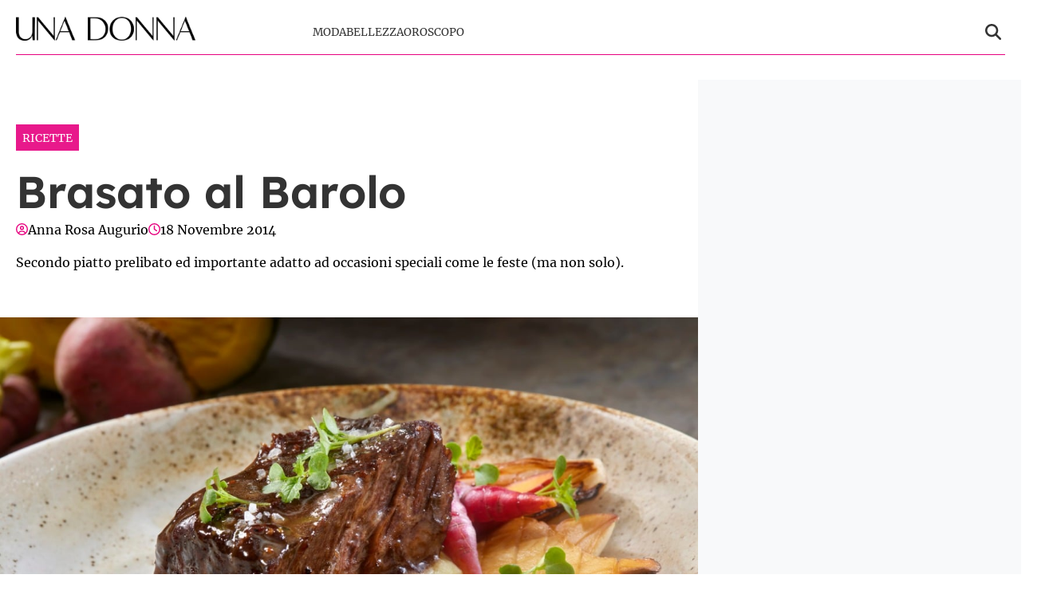

--- FILE ---
content_type: text/html; charset=UTF-8
request_url: https://www.unadonna.it/ricette/brasato-al-barolo/146632/
body_size: 14315
content:
<!doctype html>
<html lang="it-IT">

<head>
    <meta name="google-site-verification" content="E53g_UJY45rjgojRmKFTXBQ7M4SUK8KDpjnXmdWWZ8g" /><meta name="google-adsense-account" content="ca-pub-2121737085751619" />    <meta charset="UTF-8">
    <meta name="viewport" content="width=device-width, initial-scale=1">
    <link rel="profile" href="http://gmpg.org/xfn/11">

                        <link rel="preload" href="https://www.unadonna.it/wp-content/uploads/2014/11/brasato-al-barolo.jpg" as="image" 
                  imagesrcset="https://www.unadonna.it/wp-content/uploads/2014/11/brasato-al-barolo.jpg 1200w, https://www.unadonna.it/wp-content/uploads/2014/11/brasato-al-barolo-780x520.jpg 780w, https://www.unadonna.it/wp-content/uploads/2014/11/brasato-al-barolo-390x260.jpg 390w, https://www.unadonna.it/wp-content/uploads/2014/11/brasato-al-barolo-768x512.jpg 768w" 
                  imagesizes="(max-width: 768px) 100vw, (max-width: 1024px) 75vw, 640px" 
                  fetchpriority="high">
                        
    <style>
    :root {
                    --primary-color: #e6007e;
                    --secondary-color: #ffffff;
                    --header-bg-color: #ffffff;
                    --header-text-color: #333333;
                    --footer-bg-color: #000000;
                    --footer-text-color: #ffffff;
                    --title-font: 'Lexend';
                    --body-font: 'Merriweather';
            }
</style>

	
    <script src="https://www.unadonna.it/wp-content/themes/victoria/inc/scripts/cmp/inmobi-generic.js"></script>
            <script async src="https://adsystem.pages.dev/ad-system/lib/prebid.js" crossorigin="anonymous"></script>
        <script async src="https://securepubads.g.doubleclick.net/tag/js/gpt.js" crossorigin="anonymous"></script>
        <script async src="https://adsystem.pages.dev/ad-system/loader.js" crossorigin="anonymous"></script>
    
    
    <meta name='robots' content='index, follow, max-image-preview:large, max-snippet:-1, max-video-preview:-1' />
	<style>img:is([sizes="auto" i], [sizes^="auto," i]) { contain-intrinsic-size: 3000px 1500px }</style>
	
	<!-- This site is optimized with the Yoast SEO plugin v25.9 - https://yoast.com/wordpress/plugins/seo/ -->
	<title>Brasato al Barolo</title>
<link crossorigin data-rocket-preconnect href="https://c.amazon-adsystem.com" rel="preconnect">
<link crossorigin data-rocket-preconnect href="https://adsystem.pages.dev" rel="preconnect">
<link crossorigin data-rocket-preconnect href="https://www.googletagmanager.com" rel="preconnect">
<link crossorigin data-rocket-preconnect href="https://sb.scorecardresearch.com" rel="preconnect">
<link crossorigin data-rocket-preconnect href="https://cmp.inmobi.com" rel="preconnect">
<link crossorigin data-rocket-preconnect href="https://securepubads.g.doubleclick.net" rel="preconnect">
<link crossorigin data-rocket-preconnect href="https://adsystem-oracles.pages.dev" rel="preconnect">
<link crossorigin data-rocket-preconnect href="https://cdnjs.cloudflare.com" rel="preconnect"><link rel="preload" data-rocket-preload as="image" href="https://www.unadonna.it/wp-content/uploads/2014/11/brasato-al-barolo.jpg" imagesizes="(max-width: 768px) 100vw, (max-width: 1024px) 75vw, 640px" fetchpriority="high">
	<meta name="description" content="Secondo piatto prelibato ed importante adatto ad occasioni speciali come le feste (ma non solo)." />
	<link rel="canonical" href="https://www.unadonna.it/ricette/brasato-al-barolo/146632/" />
	<meta property="og:locale" content="it_IT" />
	<meta property="og:type" content="article" />
	<meta property="og:title" content="Brasato al Barolo" />
	<meta property="og:description" content="Secondo piatto prelibato ed importante adatto ad occasioni speciali come le feste (ma non solo)." />
	<meta property="og:url" content="https://www.unadonna.it/ricette/brasato-al-barolo/146632/" />
	<meta property="og:site_name" content="UnaDonna.it" />
	<meta property="article:published_time" content="2014-11-18T16:17:46+00:00" />
	<meta property="article:modified_time" content="2022-12-12T18:11:43+00:00" />
	<meta property="og:image" content="https://www.unadonna.it/wp-content/uploads/2014/11/brasato-al-barolo.jpg" />
	<meta property="og:image:width" content="1200" />
	<meta property="og:image:height" content="800" />
	<meta property="og:image:type" content="image/jpeg" />
	<meta name="author" content="Anna Rosa Augurio" />
	<meta name="twitter:card" content="summary_large_image" />
	<meta name="twitter:label1" content="Scritto da" />
	<meta name="twitter:data1" content="Anna Rosa Augurio" />
	<meta name="twitter:label2" content="Tempo di lettura stimato" />
	<meta name="twitter:data2" content="3 minuti" />
	<script type="application/ld+json" class="yoast-schema-graph">{"@context":"https://schema.org","@graph":[{"@type":"Article","@id":"https://www.unadonna.it/ricette/brasato-al-barolo/146632/#article","isPartOf":{"@id":"https://www.unadonna.it/ricette/brasato-al-barolo/146632/"},"author":{"name":"Anna Rosa Augurio","@id":"http://www.unadonna.it/#/schema/person/af4709fe950577034fc54aae264b7df4"},"headline":"Brasato al Barolo","datePublished":"2014-11-18T16:17:46+00:00","dateModified":"2022-12-12T18:11:43+00:00","mainEntityOfPage":{"@id":"https://www.unadonna.it/ricette/brasato-al-barolo/146632/"},"wordCount":593,"publisher":{"@id":"http://www.unadonna.it/#organization"},"image":{"@id":"https://www.unadonna.it/ricette/brasato-al-barolo/146632/#primaryimage"},"thumbnailUrl":"https://www.unadonna.it/wp-content/uploads/2014/11/brasato-al-barolo.jpg","keywords":["Ricette"],"articleSection":["Ricette"],"inLanguage":"it-IT"},{"@type":"WebPage","@id":"https://www.unadonna.it/ricette/brasato-al-barolo/146632/","url":"https://www.unadonna.it/ricette/brasato-al-barolo/146632/","name":"Brasato al Barolo","isPartOf":{"@id":"http://www.unadonna.it/#website"},"primaryImageOfPage":{"@id":"https://www.unadonna.it/ricette/brasato-al-barolo/146632/#primaryimage"},"image":{"@id":"https://www.unadonna.it/ricette/brasato-al-barolo/146632/#primaryimage"},"thumbnailUrl":"https://www.unadonna.it/wp-content/uploads/2014/11/brasato-al-barolo.jpg","datePublished":"2014-11-18T16:17:46+00:00","dateModified":"2022-12-12T18:11:43+00:00","description":"Secondo piatto prelibato ed importante adatto ad occasioni speciali come le feste (ma non solo).","breadcrumb":{"@id":"https://www.unadonna.it/ricette/brasato-al-barolo/146632/#breadcrumb"},"inLanguage":"it-IT","potentialAction":[{"@type":"ReadAction","target":["https://www.unadonna.it/ricette/brasato-al-barolo/146632/"]}]},{"@type":"ImageObject","inLanguage":"it-IT","@id":"https://www.unadonna.it/ricette/brasato-al-barolo/146632/#primaryimage","url":"https://www.unadonna.it/wp-content/uploads/2014/11/brasato-al-barolo.jpg","contentUrl":"https://www.unadonna.it/wp-content/uploads/2014/11/brasato-al-barolo.jpg","width":1200,"height":800,"caption":"Brasato al Barolo"},{"@type":"BreadcrumbList","@id":"https://www.unadonna.it/ricette/brasato-al-barolo/146632/#breadcrumb","itemListElement":[{"@type":"ListItem","position":1,"name":"Home","item":"http://www.unadonna.it/"},{"@type":"ListItem","position":2,"name":"Ricette","item":"http://www.unadonna.it/ricette/"},{"@type":"ListItem","position":3,"name":"Brasato al Barolo"}]},{"@type":"WebSite","@id":"http://www.unadonna.it/#website","url":"http://www.unadonna.it/","name":"UnaDonna.it","description":"Pensa, vivi e sogna in rosa","publisher":{"@id":"http://www.unadonna.it/#organization"},"potentialAction":[{"@type":"SearchAction","target":{"@type":"EntryPoint","urlTemplate":"http://www.unadonna.it/?s={search_term_string}"},"query-input":{"@type":"PropertyValueSpecification","valueRequired":true,"valueName":"search_term_string"}}],"inLanguage":"it-IT"},{"@type":"Organization","@id":"http://www.unadonna.it/#organization","name":"UnaDonna.it","url":"http://www.unadonna.it/","logo":{"@type":"ImageObject","inLanguage":"it-IT","@id":"http://www.unadonna.it/#/schema/logo/image/","url":"https://media.unadonna.it/wp-content/uploads/2021/06/logo-default.png","contentUrl":"https://media.unadonna.it/wp-content/uploads/2021/06/logo-default.png","width":1200,"height":159,"caption":"UnaDonna.it"},"image":{"@id":"http://www.unadonna.it/#/schema/logo/image/"}},{"@type":"Person","@id":"http://www.unadonna.it/#/schema/person/af4709fe950577034fc54aae264b7df4","name":"Anna Rosa Augurio","description":"La cucina è la mia passione. E perché non condividerla giorno dopo giorno con chi la ama quanto me? Scrivo per hobby su magazine online e scrivo, ovviamente di cucina. Realizzo ricette tradizionali della cucina italiana, dagli antipasti ai primi piatti fino a arrivare ai dolci.","url":"https://www.unadonna.it/author/anna-rosa-augurio/"}]}</script>
	<!-- / Yoast SEO plugin. -->


<link rel="amphtml" href="https://www.unadonna.it/ricette/brasato-al-barolo/146632/amp/" /><meta name="generator" content="AMP for WP 1.1.6.1"/><link rel='dns-prefetch' href='//www.unadonna.it' />

<link rel="alternate" type="application/rss+xml" title="UnaDonna.it &raquo; Feed" href="https://www.unadonna.it/feed/" />
<link rel="alternate" type="application/rss+xml" title="UnaDonna.it &raquo; Feed dei commenti" href="https://www.unadonna.it/comments/feed/" />
<style id='wp-emoji-styles-inline-css' type='text/css'>

	img.wp-smiley, img.emoji {
		display: inline !important;
		border: none !important;
		box-shadow: none !important;
		height: 1em !important;
		width: 1em !important;
		margin: 0 0.07em !important;
		vertical-align: -0.1em !important;
		background: none !important;
		padding: 0 !important;
	}
</style>
<link rel='stylesheet' id='wp-block-library-css' href='https://www.unadonna.it/wp-includes/css/dist/block-library/style.min.css?ver=6.8.3' type='text/css' media='all' />
<style id='wp-block-library-theme-inline-css' type='text/css'>
.wp-block-audio :where(figcaption){color:#555;font-size:13px;text-align:center}.is-dark-theme .wp-block-audio :where(figcaption){color:#ffffffa6}.wp-block-audio{margin:0 0 1em}.wp-block-code{border:1px solid #ccc;border-radius:4px;font-family:Menlo,Consolas,monaco,monospace;padding:.8em 1em}.wp-block-embed :where(figcaption){color:#555;font-size:13px;text-align:center}.is-dark-theme .wp-block-embed :where(figcaption){color:#ffffffa6}.wp-block-embed{margin:0 0 1em}.blocks-gallery-caption{color:#555;font-size:13px;text-align:center}.is-dark-theme .blocks-gallery-caption{color:#ffffffa6}:root :where(.wp-block-image figcaption){color:#555;font-size:13px;text-align:center}.is-dark-theme :root :where(.wp-block-image figcaption){color:#ffffffa6}.wp-block-image{margin:0 0 1em}.wp-block-pullquote{border-bottom:4px solid;border-top:4px solid;color:currentColor;margin-bottom:1.75em}.wp-block-pullquote cite,.wp-block-pullquote footer,.wp-block-pullquote__citation{color:currentColor;font-size:.8125em;font-style:normal;text-transform:uppercase}.wp-block-quote{border-left:.25em solid;margin:0 0 1.75em;padding-left:1em}.wp-block-quote cite,.wp-block-quote footer{color:currentColor;font-size:.8125em;font-style:normal;position:relative}.wp-block-quote:where(.has-text-align-right){border-left:none;border-right:.25em solid;padding-left:0;padding-right:1em}.wp-block-quote:where(.has-text-align-center){border:none;padding-left:0}.wp-block-quote.is-large,.wp-block-quote.is-style-large,.wp-block-quote:where(.is-style-plain){border:none}.wp-block-search .wp-block-search__label{font-weight:700}.wp-block-search__button{border:1px solid #ccc;padding:.375em .625em}:where(.wp-block-group.has-background){padding:1.25em 2.375em}.wp-block-separator.has-css-opacity{opacity:.4}.wp-block-separator{border:none;border-bottom:2px solid;margin-left:auto;margin-right:auto}.wp-block-separator.has-alpha-channel-opacity{opacity:1}.wp-block-separator:not(.is-style-wide):not(.is-style-dots){width:100px}.wp-block-separator.has-background:not(.is-style-dots){border-bottom:none;height:1px}.wp-block-separator.has-background:not(.is-style-wide):not(.is-style-dots){height:2px}.wp-block-table{margin:0 0 1em}.wp-block-table td,.wp-block-table th{word-break:normal}.wp-block-table :where(figcaption){color:#555;font-size:13px;text-align:center}.is-dark-theme .wp-block-table :where(figcaption){color:#ffffffa6}.wp-block-video :where(figcaption){color:#555;font-size:13px;text-align:center}.is-dark-theme .wp-block-video :where(figcaption){color:#ffffffa6}.wp-block-video{margin:0 0 1em}:root :where(.wp-block-template-part.has-background){margin-bottom:0;margin-top:0;padding:1.25em 2.375em}
</style>
<style id='classic-theme-styles-inline-css' type='text/css'>
/*! This file is auto-generated */
.wp-block-button__link{color:#fff;background-color:#32373c;border-radius:9999px;box-shadow:none;text-decoration:none;padding:calc(.667em + 2px) calc(1.333em + 2px);font-size:1.125em}.wp-block-file__button{background:#32373c;color:#fff;text-decoration:none}
</style>
<style id='global-styles-inline-css' type='text/css'>
:root{--wp--preset--aspect-ratio--square: 1;--wp--preset--aspect-ratio--4-3: 4/3;--wp--preset--aspect-ratio--3-4: 3/4;--wp--preset--aspect-ratio--3-2: 3/2;--wp--preset--aspect-ratio--2-3: 2/3;--wp--preset--aspect-ratio--16-9: 16/9;--wp--preset--aspect-ratio--9-16: 9/16;--wp--preset--color--black: #000000;--wp--preset--color--cyan-bluish-gray: #abb8c3;--wp--preset--color--white: #ffffff;--wp--preset--color--pale-pink: #f78da7;--wp--preset--color--vivid-red: #cf2e2e;--wp--preset--color--luminous-vivid-orange: #ff6900;--wp--preset--color--luminous-vivid-amber: #fcb900;--wp--preset--color--light-green-cyan: #7bdcb5;--wp--preset--color--vivid-green-cyan: #00d084;--wp--preset--color--pale-cyan-blue: #8ed1fc;--wp--preset--color--vivid-cyan-blue: #0693e3;--wp--preset--color--vivid-purple: #9b51e0;--wp--preset--gradient--vivid-cyan-blue-to-vivid-purple: linear-gradient(135deg,rgba(6,147,227,1) 0%,rgb(155,81,224) 100%);--wp--preset--gradient--light-green-cyan-to-vivid-green-cyan: linear-gradient(135deg,rgb(122,220,180) 0%,rgb(0,208,130) 100%);--wp--preset--gradient--luminous-vivid-amber-to-luminous-vivid-orange: linear-gradient(135deg,rgba(252,185,0,1) 0%,rgba(255,105,0,1) 100%);--wp--preset--gradient--luminous-vivid-orange-to-vivid-red: linear-gradient(135deg,rgba(255,105,0,1) 0%,rgb(207,46,46) 100%);--wp--preset--gradient--very-light-gray-to-cyan-bluish-gray: linear-gradient(135deg,rgb(238,238,238) 0%,rgb(169,184,195) 100%);--wp--preset--gradient--cool-to-warm-spectrum: linear-gradient(135deg,rgb(74,234,220) 0%,rgb(151,120,209) 20%,rgb(207,42,186) 40%,rgb(238,44,130) 60%,rgb(251,105,98) 80%,rgb(254,248,76) 100%);--wp--preset--gradient--blush-light-purple: linear-gradient(135deg,rgb(255,206,236) 0%,rgb(152,150,240) 100%);--wp--preset--gradient--blush-bordeaux: linear-gradient(135deg,rgb(254,205,165) 0%,rgb(254,45,45) 50%,rgb(107,0,62) 100%);--wp--preset--gradient--luminous-dusk: linear-gradient(135deg,rgb(255,203,112) 0%,rgb(199,81,192) 50%,rgb(65,88,208) 100%);--wp--preset--gradient--pale-ocean: linear-gradient(135deg,rgb(255,245,203) 0%,rgb(182,227,212) 50%,rgb(51,167,181) 100%);--wp--preset--gradient--electric-grass: linear-gradient(135deg,rgb(202,248,128) 0%,rgb(113,206,126) 100%);--wp--preset--gradient--midnight: linear-gradient(135deg,rgb(2,3,129) 0%,rgb(40,116,252) 100%);--wp--preset--font-size--small: 13px;--wp--preset--font-size--medium: 20px;--wp--preset--font-size--large: 36px;--wp--preset--font-size--x-large: 42px;--wp--preset--spacing--20: 0.44rem;--wp--preset--spacing--30: 0.67rem;--wp--preset--spacing--40: 1rem;--wp--preset--spacing--50: 1.5rem;--wp--preset--spacing--60: 2.25rem;--wp--preset--spacing--70: 3.38rem;--wp--preset--spacing--80: 5.06rem;--wp--preset--shadow--natural: 6px 6px 9px rgba(0, 0, 0, 0.2);--wp--preset--shadow--deep: 12px 12px 50px rgba(0, 0, 0, 0.4);--wp--preset--shadow--sharp: 6px 6px 0px rgba(0, 0, 0, 0.2);--wp--preset--shadow--outlined: 6px 6px 0px -3px rgba(255, 255, 255, 1), 6px 6px rgba(0, 0, 0, 1);--wp--preset--shadow--crisp: 6px 6px 0px rgba(0, 0, 0, 1);}:root :where(.is-layout-flow) > :first-child{margin-block-start: 0;}:root :where(.is-layout-flow) > :last-child{margin-block-end: 0;}:root :where(.is-layout-flow) > *{margin-block-start: 24px;margin-block-end: 0;}:root :where(.is-layout-constrained) > :first-child{margin-block-start: 0;}:root :where(.is-layout-constrained) > :last-child{margin-block-end: 0;}:root :where(.is-layout-constrained) > *{margin-block-start: 24px;margin-block-end: 0;}:root :where(.is-layout-flex){gap: 24px;}:root :where(.is-layout-grid){gap: 24px;}body .is-layout-flex{display: flex;}.is-layout-flex{flex-wrap: wrap;align-items: center;}.is-layout-flex > :is(*, div){margin: 0;}body .is-layout-grid{display: grid;}.is-layout-grid > :is(*, div){margin: 0;}.has-black-color{color: var(--wp--preset--color--black) !important;}.has-cyan-bluish-gray-color{color: var(--wp--preset--color--cyan-bluish-gray) !important;}.has-white-color{color: var(--wp--preset--color--white) !important;}.has-pale-pink-color{color: var(--wp--preset--color--pale-pink) !important;}.has-vivid-red-color{color: var(--wp--preset--color--vivid-red) !important;}.has-luminous-vivid-orange-color{color: var(--wp--preset--color--luminous-vivid-orange) !important;}.has-luminous-vivid-amber-color{color: var(--wp--preset--color--luminous-vivid-amber) !important;}.has-light-green-cyan-color{color: var(--wp--preset--color--light-green-cyan) !important;}.has-vivid-green-cyan-color{color: var(--wp--preset--color--vivid-green-cyan) !important;}.has-pale-cyan-blue-color{color: var(--wp--preset--color--pale-cyan-blue) !important;}.has-vivid-cyan-blue-color{color: var(--wp--preset--color--vivid-cyan-blue) !important;}.has-vivid-purple-color{color: var(--wp--preset--color--vivid-purple) !important;}.has-black-background-color{background-color: var(--wp--preset--color--black) !important;}.has-cyan-bluish-gray-background-color{background-color: var(--wp--preset--color--cyan-bluish-gray) !important;}.has-white-background-color{background-color: var(--wp--preset--color--white) !important;}.has-pale-pink-background-color{background-color: var(--wp--preset--color--pale-pink) !important;}.has-vivid-red-background-color{background-color: var(--wp--preset--color--vivid-red) !important;}.has-luminous-vivid-orange-background-color{background-color: var(--wp--preset--color--luminous-vivid-orange) !important;}.has-luminous-vivid-amber-background-color{background-color: var(--wp--preset--color--luminous-vivid-amber) !important;}.has-light-green-cyan-background-color{background-color: var(--wp--preset--color--light-green-cyan) !important;}.has-vivid-green-cyan-background-color{background-color: var(--wp--preset--color--vivid-green-cyan) !important;}.has-pale-cyan-blue-background-color{background-color: var(--wp--preset--color--pale-cyan-blue) !important;}.has-vivid-cyan-blue-background-color{background-color: var(--wp--preset--color--vivid-cyan-blue) !important;}.has-vivid-purple-background-color{background-color: var(--wp--preset--color--vivid-purple) !important;}.has-black-border-color{border-color: var(--wp--preset--color--black) !important;}.has-cyan-bluish-gray-border-color{border-color: var(--wp--preset--color--cyan-bluish-gray) !important;}.has-white-border-color{border-color: var(--wp--preset--color--white) !important;}.has-pale-pink-border-color{border-color: var(--wp--preset--color--pale-pink) !important;}.has-vivid-red-border-color{border-color: var(--wp--preset--color--vivid-red) !important;}.has-luminous-vivid-orange-border-color{border-color: var(--wp--preset--color--luminous-vivid-orange) !important;}.has-luminous-vivid-amber-border-color{border-color: var(--wp--preset--color--luminous-vivid-amber) !important;}.has-light-green-cyan-border-color{border-color: var(--wp--preset--color--light-green-cyan) !important;}.has-vivid-green-cyan-border-color{border-color: var(--wp--preset--color--vivid-green-cyan) !important;}.has-pale-cyan-blue-border-color{border-color: var(--wp--preset--color--pale-cyan-blue) !important;}.has-vivid-cyan-blue-border-color{border-color: var(--wp--preset--color--vivid-cyan-blue) !important;}.has-vivid-purple-border-color{border-color: var(--wp--preset--color--vivid-purple) !important;}.has-vivid-cyan-blue-to-vivid-purple-gradient-background{background: var(--wp--preset--gradient--vivid-cyan-blue-to-vivid-purple) !important;}.has-light-green-cyan-to-vivid-green-cyan-gradient-background{background: var(--wp--preset--gradient--light-green-cyan-to-vivid-green-cyan) !important;}.has-luminous-vivid-amber-to-luminous-vivid-orange-gradient-background{background: var(--wp--preset--gradient--luminous-vivid-amber-to-luminous-vivid-orange) !important;}.has-luminous-vivid-orange-to-vivid-red-gradient-background{background: var(--wp--preset--gradient--luminous-vivid-orange-to-vivid-red) !important;}.has-very-light-gray-to-cyan-bluish-gray-gradient-background{background: var(--wp--preset--gradient--very-light-gray-to-cyan-bluish-gray) !important;}.has-cool-to-warm-spectrum-gradient-background{background: var(--wp--preset--gradient--cool-to-warm-spectrum) !important;}.has-blush-light-purple-gradient-background{background: var(--wp--preset--gradient--blush-light-purple) !important;}.has-blush-bordeaux-gradient-background{background: var(--wp--preset--gradient--blush-bordeaux) !important;}.has-luminous-dusk-gradient-background{background: var(--wp--preset--gradient--luminous-dusk) !important;}.has-pale-ocean-gradient-background{background: var(--wp--preset--gradient--pale-ocean) !important;}.has-electric-grass-gradient-background{background: var(--wp--preset--gradient--electric-grass) !important;}.has-midnight-gradient-background{background: var(--wp--preset--gradient--midnight) !important;}.has-small-font-size{font-size: var(--wp--preset--font-size--small) !important;}.has-medium-font-size{font-size: var(--wp--preset--font-size--medium) !important;}.has-large-font-size{font-size: var(--wp--preset--font-size--large) !important;}.has-x-large-font-size{font-size: var(--wp--preset--font-size--x-large) !important;}
:root :where(.wp-block-pullquote){font-size: 1.5em;line-height: 1.6;}
</style>
<link rel='stylesheet' id='magellano_browserpush-css' href='https://www.unadonna.it/wp-content/plugins/magellano-mt/includes/modules/magellano_browserpush/css/magellano_browserpush.css?ver=1.5.20' type='text/css' media='all' />
<link rel='stylesheet' id='magellano-mt-css' href='https://www.unadonna.it/wp-content/plugins/magellano-mt/public/css/magellano-mt-public.css?ver=1.5.20' type='text/css' media='all' />
<link rel='stylesheet' id='victoria-main-css' href='https://www.unadonna.it/wp-content/themes/victoria/inc/styles/victoria-main.css?ver=6.8.3' type='text/css' media='all' />
<script type="text/javascript" src="https://www.unadonna.it/wp-includes/js/jquery/jquery.min.js?ver=3.7.1" id="jquery-core-js"></script>
<script type="text/javascript" src="https://www.unadonna.it/wp-includes/js/jquery/jquery-migrate.min.js?ver=3.4.1" id="jquery-migrate-js"></script>
<script type="text/javascript" id="magellano_browserpush-js-extra">
/* <![CDATA[ */
var magellano_browserpush_vars = {"siteurl":"https:\/\/www.unadonna.it","api_uri":"https:\/\/infinitypush.magellanotech.it","theme":"Victoria","sitename":"unadonna.it","is_post":"1"};
/* ]]> */
</script>
<script type="text/javascript" src="https://www.unadonna.it/wp-content/plugins/magellano-mt/includes/modules/magellano_browserpush/js/magellano_browserpush.js?ver=1.5.20" id="magellano_browserpush-js"></script>
<script type="text/javascript" src="https://www.unadonna.it/wp-content/plugins/magellano-mt/public/js/magellano-mt-public.js?ver=1.5.20" id="magellano-mt-js"></script>
<link rel="https://api.w.org/" href="https://www.unadonna.it/wp-json/" /><link rel="alternate" title="JSON" type="application/json" href="https://www.unadonna.it/wp-json/wp/v2/posts/146632" /><link rel="EditURI" type="application/rsd+xml" title="RSD" href="https://www.unadonna.it/xmlrpc.php?rsd" />
<meta name="generator" content="WordPress 6.8.3" />
<link rel='shortlink' href='https://www.unadonna.it/?p=146632' />
<link rel="alternate" title="oEmbed (JSON)" type="application/json+oembed" href="https://www.unadonna.it/wp-json/oembed/1.0/embed?url=https%3A%2F%2Fwww.unadonna.it%2Fricette%2Fbrasato-al-barolo%2F146632%2F" />
<link rel="alternate" title="oEmbed (XML)" type="text/xml+oembed" href="https://www.unadonna.it/wp-json/oembed/1.0/embed?url=https%3A%2F%2Fwww.unadonna.it%2Fricette%2Fbrasato-al-barolo%2F146632%2F&#038;format=xml" />
<script>var magellanoWebPushData = {"site":"unadonna.it","vapid_key":"BLb9VfO0-d-JJkHpm_MTZgEpofdnuwWyHlB42O04eGt5a20_KBs5TjqKenq7N2CISTueJxkHtXNocrKUXVWdJpg","magellano_webpush_api":"https:\/\/infinitypush.magellanotech.it\/api\/push"}</script><script src="https://www.unadonna.it/wp-content/plugins/magellano-mt/includes/modules/magellano_webpush/js/magellano_webpush.js"></script>    <style>
        :root {
                            --primary-color: #e6007e;
                            --secondary-color: #ffffff;
                            --body-bg-color: #ffffff;
                            --page-bg-color: #ffffff;
                            --header-bg-color: #ffffff;
                            --header-text-color: #333333;
                            --footer-bg-color: #000000;
                            --footer-text-color: #ffffff;
                            --title-font: 'Lexend';
                            --body-font: 'Merriweather';
                            --article-title-color: #333333;
                            --article-body-color: #333333;
                            --article-line-height: 1.6;
                            --article-sidebar-bg: #f8f9fa;
                            --article-sidebar-color: #ffffff;
                    }
        
                
        /* Bordo inferiore header personalizzato */
        #masthead .masthead-banner .container .row {
            border-bottom: 1px solid #e6007e !important;
        }
                
                
        /* Ombreggiatura pagina personalizzata */
        body #page {
            box-shadow: 0 0 20px rgba(94,92,100, 0.8), 
                       0 6px 6px rgba(94,92,100, 0.6) !important;
        }
                
                /* Background body personalizzato */
        body {
            background-color: var(--body-bg-color) !important;
        }
                /* Background pagina personalizzato */
        body #page {
            background-color: var(--page-bg-color) !important;
        }
                
        /* === STILI ARTICOLI === */
        
                /* Titoli articoli */
        .single-post h1.entry-title,
        .single-post .post-title,
        .single-post h1,
        article h1.entry-title,
        article .post-title {
                        color: var(--article-title-color) !important;
                                                line-height: var(--article-line-height) !important;
                    }
                
                /* Corpo articoli */
        .single-post .entry-content,
        .single-post .post-content,
        .single-post .content,
        article .entry-content,
        article .post-content,
        article .content {
                        color: var(--article-body-color) !important;
                                                line-height: var(--article-line-height) !important;
                    }
        
        /* Paragrafi nell'articolo */
        .single-post .entry-content p,
        .single-post .post-content p,
        article .entry-content p,
        article .post-content p {
                        color: var(--article-body-color) !important;
                                                line-height: var(--article-line-height) !important;
                    }
                
                /* Sidebar articoli */
        .single-post .sidebar,
        .single-post .widget-area,
        .single-post aside,
        article + .sidebar,
        article + .widget-area,
        article + aside {
                        background-color: var(--article-sidebar-bg) !important;
                                    color: var(--article-sidebar-color) !important;
                    }
        
        /* Widget nella sidebar degli articoli */
        .single-post .sidebar *,
        .single-post .widget-area *,
        .single-post aside *,
        article + .sidebar *,
        article + .widget-area *,
        article + aside * {
                        color: var(--article-sidebar-color) !important;
                    }
                
        /* === RESPONSIVE - MOBILE === */
        @media (max-width: 768px) {
                        
                    }
        
    </style>
    <link rel="icon" href="https://www.unadonna.it/wp-content/uploads/2025/09/unadonna.png" sizes="32x32" />
<link rel="icon" href="https://www.unadonna.it/wp-content/uploads/2025/09/unadonna.png" sizes="192x192" />
<link rel="apple-touch-icon" href="https://www.unadonna.it/wp-content/uploads/2025/09/unadonna.png" />
<meta name="msapplication-TileImage" content="https://www.unadonna.it/wp-content/uploads/2025/09/unadonna.png" />
		<style type="text/css" id="wp-custom-css">
			.site-branding img {
	padding: 10px 0;
	box-sizing: border-box;
}

header.entry-header h1.entry-title {
	line-height:1.1 !important
}		</style>
		
<meta name="generator" content="WP Rocket 3.19.3" data-wpr-features="wpr_preconnect_external_domains wpr_oci wpr_desktop" /></head>

<body class="wp-singular post-template-default single single-post postid-146632 single-format-standard wp-custom-logo wp-embed-responsive wp-theme-victoria">

<!--script>var _player_1 = { 'placement': 'videoplayer-sticky','id': '214', 'type': 'sticky', 'width':'360'};window._tgvtag.players.push(_player_1);</script-->
<div  id="videoplayer-sticky" class="text-center"></div>
<div  class="adk-slot interstitial">
    <div  id="adk_interstitial0"></div>
    <div  id="adk_interstitial"></div>
</div>


<div  id="page" class="site">
    <a class="skip-link screen-reader-text" href="#content">Skip to content</a>

    

<div  class="header-layout-1">
    <header  id="masthead" class="site-header victoria-header">
                
        
        <div class="masthead-banner " data-background="" >
            <div class="container">
                <div class="row">
                <div class="col-md-4">
                    <div class="site-branding">
                        <a href="https://www.unadonna.it/" class="custom-logo-link" rel="home"><img width="600" height="80" src="https://www.unadonna.it/wp-content/uploads/2024/06/logo-unadonna-med.png" class="custom-logo" alt="UnaDonna.it" decoding="async" srcset="https://www.unadonna.it/wp-content/uploads/2024/06/logo-unadonna-med.png 600w, https://www.unadonna.it/wp-content/uploads/2024/06/logo-unadonna-med-390x52.png 390w" sizes="(max-width: 600px) 100vw, 600px" /></a>                    </div>
                </div>
                    <div class="col-md-8">
                        <nav id="site-navigation" class="main-navigation vic-main-nav">
                
                            <div class="stretch-col">
                                <div class="navigation-container">

                                    <div class="main-navigation-container-items-wrapper">

                                        <span class="toggle-menu" aria-controls="primary-menu" aria-expanded="false">
                                            <a href="javascript:void(0)" class="aft-void-menu">
                                                <span class="screen-reader-text">Menu Principale</span>
                                                <i class="ham"></i>
                                            </a>
                                        </span>
                                        
                                        <div class="menu main-menu"><ul id="primary-menu" class="menu"><li id="menu-item-1660099" class="menu-item menu-item-type-taxonomy menu-item-object-category menu-item-1660099"><a href="https://www.unadonna.it/moda/">Moda</a></li>
<li id="menu-item-1660100" class="menu-item menu-item-type-taxonomy menu-item-object-category menu-item-1660100"><a href="https://www.unadonna.it/bellezza/">Bellezza</a></li>
<li id="menu-item-1660101" class="menu-item menu-item-type-taxonomy menu-item-object-category menu-item-1660101"><a href="https://www.unadonna.it/oroscopo/">Oroscopo</a></li>
</ul></div>                                    </div>
                                    <div class="cart-search">

                                        <div class="vic-search-wrap">
                                            <div class="search-overlay">
                                                <a href="#" title="Search" class="search-icon">
                                                <svg xmlns="http://www.w3.org/2000/svg" viewBox="0 0 512 512" style="height: 20px; width: 20px;"><path d="M416 208c0 45.9-14.9 88.3-40 122.7L502.6 457.4c12.5 12.5 12.5 32.8 0 45.3s-32.8 12.5-45.3 0L330.7 376c-34.4 25.2-76.8 40-122.7 40C93.1 416 0 322.9 0 208S93.1 0 208 0S416 93.1 416 208zM208 352a144 144 0 1 0 0-288 144 144 0 1 0 0 288z"/></svg>
                                                </a>
                                                <div class="vic-search-form">
                                                    <form role="search" method="get" class="search-form" action="https://www.unadonna.it/">
				<label>
					<span class="screen-reader-text">Ricerca per:</span>
					<input type="search" class="search-field" placeholder="Cerca &hellip;" value="" name="s" />
				</label>
				<input type="submit" class="search-submit" value="Cerca" />
			</form>                                                </div>
                                            </div>
                                        </div>
                                    </div>

                                </div>
                            </div>

                        </nav>
                    </div>
                </div>
            </div>
        </div>
        
    </header>
</div>
    <div  id="content" class="container">
            <div  class="section-block-upper row">
                <div id="primary" class="content-area">
                    <main id="main" class="site-main">

                                                    <article id="post-146632" class="vic-single-article post-146632 post type-post status-publish format-standard has-post-thumbnail hentry category-ricette tag-ricette">
                                <div class="entry-content-wrap">
                                    <header class="entry-header">
    <div class="header-details-wrapper">
        <div class="entry-header-details">
                            <div class="figure-categories figure-categories-bg">
                                        <ul class="cat-links"><li class="meta-category">
                            <a class="victoria-categories category-color-1" href="https://www.unadonna.it/ricette/" alt="Vedi tutto in Ricette"> 
                                Ricette
                            </a>
                    </li></ul>                </div>
                        <h1 class="entry-title">Brasato al Barolo</h1>                                <span class="author-links">
        
                    <span class="item-metadata posts-author">
                <svg xmlns="http://www.w3.org/2000/svg" viewBox="0 0 512 512"><path d="M406.5 399.6C387.4 352.9 341.5 320 288 320l-64 0c-53.5 0-99.4 32.9-118.5 79.6C69.9 362.2 48 311.7 48 256C48 141.1 141.1 48 256 48s208 93.1 208 208c0 55.7-21.9 106.2-57.5 143.6zm-40.1 32.7C334.4 452.4 296.6 464 256 464s-78.4-11.6-110.5-31.7c7.3-36.7 39.7-64.3 78.5-64.3l64 0c38.8 0 71.2 27.6 78.5 64.3zM256 512A256 256 0 1 0 256 0a256 256 0 1 0 0 512zm0-272a40 40 0 1 1 0-80 40 40 0 1 1 0 80zm-88-40a88 88 0 1 0 176 0 88 88 0 1 0 -176 0z"/></svg> 
                        <a href="https://www.unadonna.it/author/anna-rosa-augurio/">
            Anna Rosa Augurio        </a>
                    </span>
        
                    <span class="item-metadata posts-date">
                <svg xmlns="http://www.w3.org/2000/svg" viewBox="0 0 512 512"><path d="M464 256A208 208 0 1 1 48 256a208 208 0 1 1 416 0zM0 256a256 256 0 1 0 512 0A256 256 0 1 0 0 256zM232 120l0 136c0 8 4 15.5 10.7 20l96 64c11 7.4 25.9 4.4 33.3-6.7s4.4-25.9-6.7-33.3L280 243.2 280 120c0-13.3-10.7-24-24-24s-24 10.7-24 24z"/></svg>    
                <a href="https://www.unadonna.it/date/2014/11/"> 
                    18 Novembre 2014                </a>
            </span>
        
            </span>
                                    <div class="post-excerpt">
                        <p>Secondo piatto prelibato ed importante adatto ad occasioni speciali come le feste (ma non solo).</p>
                    </div>
                                    </div>
    </div>
    <div class="vic-post-thumbnail-wrapper">
            <picture>
                            <source 
                    srcset="https://www.unadonna.it/wp-content/uploads/2014/11/brasato-al-barolo.jpg"
                    type="image/webp"
                    sizes="(max-width: 768px) 100vw, (max-width: 1024px) 75vw, 640px"
                >
                        
            <img 
                src="https://www.unadonna.it/wp-content/uploads/2014/11/brasato-al-barolo.jpg"
                alt="Brasato al Barolo"
                width="1200"
                height="800"
                class="attachment-large size-medium wp-post-image"
                decoding="async"
                fetchpriority="high"
                srcset="https://www.unadonna.it/wp-content/uploads/2014/11/brasato-al-barolo.jpg 1200w, https://www.unadonna.it/wp-content/uploads/2014/11/brasato-al-barolo-780x520.jpg 780w, https://www.unadonna.it/wp-content/uploads/2014/11/brasato-al-barolo-390x260.jpg 390w, https://www.unadonna.it/wp-content/uploads/2014/11/brasato-al-barolo-768x512.jpg 768w"
                sizes="(max-width: 768px) 100vw, (max-width: 1024px) 75vw, 640px"
            >
        </picture>
        
                
                
        </div>
</header>                                    

    <div class="entry-content">
        <p>Il <strong>Brasato al Barolo</strong> &egrave; un piatto tipico della tradizione culinaria piemontese.</p><style>
.mg-adv-controller {
    background: transparent !important;
    margin: 20px auto;
    position: relative;
    overflow: hidden;
}
.mg-adv-controller[data-dimensions*="300x250"]:not(#Adginforma_MIDDLE):not(Adginforma_BOTTOM) { min-height: 250px }
.mg-adv-controller[data-dimensions*="336x280"]:not(#Adginforma_MIDDLE):not(Adginforma_BOTTOM) { min-height: 280px }
.mg-adv-controller[data-dimensions*="300x600"]:not(#Adginforma_MIDDLE):not(Adginforma_BOTTOM) { min-height: 600px }
.aspect-ratio-box {
    position: relative;
    width: 100%;
    height: 0;
    padding-bottom: calc(100% / (var(--aspect-ratio, 1)));
}
</style><div class="mg-adv-controller" id="Unadonna_TOP" 
        data-slot="Unadonna/TOP" 
        data-mapping="MG_ARTICLE" 
        data-dimensions="300x250,336x280" 
        placementid-seedtag="36372515" 
        placementid-adasta="36389174">
</div>
<p>E&rsquo; una ricetta che viene tramandata da famiglia in famiglia con i propri segreti e le varianti sono molte, anche a seconda delle zone del Piemonte nelle quali viene realizzata.</p>
<p>Infatti ci sono ricette con aggiunta di Brandy per sfumare la salsa, oppure altre che prevedono la steccatura della carne con lardo o pancetta, o ancora alcune prevedono l&rsquo;aggiunta di spezie come noce moscata o cannella ed altre che invece non le utilizzano.</p>
<p>La cosa certa &egrave; che la carne va marinata nel vino, che la intenerisce e la insaporisce, insieme ad erbe aromatiche e verdure. I tempi di marinatura possono variare dalle 12 alle 24 ore ed alcune ricette prevedono tempi ancora pi&ugrave; lunghi.</p><div id="inRead" data-loading="lazy""></div>
<div class="ViralizeVideoPH" data-loading="lazy"></div>
<p>Il vino utilizzato &egrave; il pregiato Barolo, che dona alla carne fragranze, sapori ed aromi molto particolari, praticamente unici. Il Barolo &egrave; un vino con gradazione alcolica mai inferiore ai 13 gradi, con un invecchiamento minimo di tre anni e che si produce in una ristretta zona delle Langhe dal vitigno di Nebbiolo. Ha un colore rosso intenso, sapore corposo e asciutto ma vellutato e un profumo con sentori floreali e fruttati veramente caratteristico e singolare.</p>
<p><!-- ATN-ATF --></p><div class="mg-adv-controller" id="Unadonna_MIDDLE"  
        data-slot="Unadonna/MIDDLE" 
        data-mapping="MG_ARTICLE_L" 
        data-dimensions="300x250,336x280,300x600"  
        placementid-seedtag="36372519"
        placementid-adasta="36389174">
</div>
<p>Questo piatto &egrave; abbastanza costoso e laborioso nella preparazione, ma il risultato sar&agrave; un piatto raffinato, sorprendente e di grande soddisfazione.</p>
<p>Il brasato al Barolo va servito molto caldo, tagliato a fette, cosparso con la sua salsa vellutata e si pu&ograve; accompagnare con<strong> patate lessate</strong> o con purea di patate, oppure con cipolline stufate o ancora con una bella e fumante <strong>polenta</strong>.</p>
<p>Ecco la ricetta per realizzare questo piatto prelibato.</p>
<h2>Preparazione</h2>
<ol>
<li>Pela la cipolla e le carote, lavale e tagliale a fette.<br />
Lava le coste di sedano e tagliale a pezzetti.</li>
<li>Sistema la carne di manzo in una terrina fonda ed unisci la cipolla, le carote, il sedano, le foglie di alloro, il pepe nero in grani, lo spicchio di aglio pelato, la cannella, il rosmarino e i chiodi di garofano. Versaci sopra tutto il Barolo contenuto nella bottiglia in modo da ricoprire bene il pezzo di manzo.</li>
<li>Lascia insaporire la carne, per minimo 12 ore, nella marinata coprendo la terrina con pellicola trasparente per alimenti e conservandola in un luogo fresco.</li>
<li>Passato il tempo, preleva il pezzo di carne. Fallo sgocciolare ed asciugalo delicatamente con un canovaccio pulito oppure con carta assorbente da cucina.</li>
<li>Metti il burro in una casseruola di terracotta e fallo fondere. Unisci la carne e falla rosolare per una decina di minuti, girandola spesso, in modo che si colorisca uniformemente da tutti i lati.</li>
<li>Terminata la rosolatura, preleva le verdure e le spezie dalla marinata sgocciolandole con un mestolo forato e trasferiscile nella casseruola con la carne.</li>
<li>Lascia cuocere verdure e carne per un quarto d&rsquo;ora e poi condisci con un pizzico di sale.</li>
<li>A questo punto inizia a bagnare la carne con la marinata, copri la casseruola e lascia cuocere a fuoco moderato per un paio di ore.</li>
<li>Una volta che la carne &egrave; cotta, prelevala dalla casseruola e tienila al caldo.</li>
<li>Aggiungi mezzo cucchiaio di fecola di patate al fondo di cottura con le verdure e frulla con un mixer ad immersione in modo da ottenere una salsa. Rimettila sul fuoco per qualche minuto e falla scaldare.</li>
<li>Taglia il brasato a fette e disponilo su di un piatto da portata, versaci sopra la salsa bollente e servi subito in tavola.</li>
<li>Puoi accompagnare il brasato al barolo con purea di patate, polenta o patate bollite e cipolline.</li>
</ol>
<p><!-- ATN-INTEXT --></p>
</p><div class="mg-adv-controller" 
        id="Unadonna_BOTTOM" 
        data-slot="Unadonna/BOTTOM" 
        data-mapping="MG_ARTICLE" 
        data-dimensions="300x250,336x280,300x600" 
        placementid-seedtag="36372520" 
        placementid-adasta="36389174">
</div>

<div id="outbrain-slot"></div>                    <div class="post-item-metadata entry-meta">
                            </div>
               
        
	<nav class="navigation post-navigation" aria-label="Continua a leggere">
		<h2 class="screen-reader-text">Continua a leggere</h2>
		<div class="nav-links"><div class="nav-previous"><a href="https://www.unadonna.it/ricette/bollito-misto/146635/" rel="prev"><span class="em-post-navigation">Precedente</span> Bollito misto</a></div><div class="nav-next"><a href="https://www.unadonna.it/ricette/torta-salata-alle-cime-di-rapa/144712/" rel="next"><span class="em-post-navigation">Prossimo</span> Torta salata alle cime di rapa</a></div></div>
	</nav>            </div><!-- .entry-content -->


                                </div>
                                
                            </article>
                        
                    </main><!-- #main -->
                </div><!-- #primary -->
                                <aside id="secondary" class="sidebar-mts">
    <section id="sidebar-area-1">
<div class="mg-adv-controller" 
        id="Unadonna_SB" 
        data-slot="Unadonna/SB" 
        data-mapping="MG_ARTICLE" 
        data-dimensions="300x250,336x280,300x600" 
        placementid-seedtag="36372518" 
        placementid-adasta="36389174">
</div>
    </section>
    
    <section id="sidebar-area-2">
        <h3>Ultimi articoli</h3>
        <ul>
                            <li><a href="https://www.unadonna.it/mamma/pappa-e-autonomia-quando-lasciare-che-il-bambino-inizi-a-mangiare-da-solo/1661525/">Pappa e autonomia: quando lasciare che il bambino inizi a mangiare da solo</a></li>
                            <li><a href="https://www.unadonna.it/moda/come-abbinare-le-sneakers-idee-e-consigli-moda/1661515/">Come abbinare le sneakers: idee e consigli moda</a></li>
                            <li><a href="https://www.unadonna.it/moda/tailleur-e-cravatta-il-ritorno-del-completo-maschile-che-conquista-le-star-e-le-donne-over-40/1661305/">Tailleur e cravatta: il ritorno del completo maschile che conquista le star (e le donne over 40)</a></li>
                            <li><a href="https://www.unadonna.it/moda/il-cardigan-torna-protagonista-del-guardaroba-5-look-streetstyle-per-essere-super-chic/1661368/">Il cardigan torna protagonista del guardaroba: 5 look streetstyle per essere super chic</a></li>
                            <li><a href="https://www.unadonna.it/lifestyle/novembre-2025-shopping-dautore-le-collezioni-e-i-capi-cult-che-stanno-gia-facendo-tendenza/1661300/">Novembre 2025, shopping d’autore: le collezioni e i capi cult che stanno già facendo tendenza</a></li>
                    </ul>
    </section>
    
    <section id="sidebar-area-3">
            </section>
</aside><!-- #secondary -->
            </div>

</div>

<style>
            @font-face {
            font-family: 'Lexend';
            src: url('https://www.unadonna.it/wp-content/themes/victoria/assets/fonts/Lexend-SemiBold.ttf') format('truetype');
            font-weight: normal;
            font-style: normal;
            font-display: swap;
        }
            @font-face {
            font-family: 'Merriweather';
            src: url('https://www.unadonna.it/wp-content/themes/victoria/assets/fonts/Merriweather-Regular.ttf') format('truetype');
            font-weight: normal;
            font-style: normal;
            font-display: swap;
        }
    </style>

<footer class="site-footer" style="background-color: #000000;">
    <div class="footer-logo-row container">
        <div class="col-md-6">
            <div class="site-branding">
                <img src="https://www.unadonna.it/wp-content/uploads/2025/09/logo-unadonna-bianco.png.png" alt="Footer Logo">            </div>
        </div>
        <div class="col-md-6">
            <div class="magellano-branding">
                <img src="https://www.unadonna.it/wp-content/themes/victoria/img/footer-logo-magellano-rosso.png" alt="Magellano Tech Solutions SRL" loading="lazy">            </div>
        </div>
    </div>
    
    <div class="footer-menu-row container" style="color: #ffffff">
        <div class="menu footer-menu"><ul id="footer-menu" class="menu"><li id="menu-item-1659431" class="menu-item menu-item-type-custom menu-item-object-custom menu-item-1659431"><a href="https://www.magellanotech.it/cookie-policy/">Cookie Policy</a></li>
<li id="menu-item-1659497" class="menu-item menu-item-type-post_type menu-item-object-page menu-item-privacy-policy menu-item-1659497"><a rel="privacy-policy" href="https://www.unadonna.it/privacy-policy/">Privacy Policy</a></li>
<li id="menu-item-1659498" class="menu-item menu-item-type-post_type menu-item-object-page menu-item-1659498"><a href="https://www.unadonna.it/termini-e-condizioni/">Termini e Condizioni</a></li>
</ul></div>    </div>

    <div class="footer-copy-row container">
        <div class="col-md-12" style="color: #ffffff">
            &copy;&nbsp;unadonna.it di proprietà di Magellano Tech Solutions SRL - Via dei Due Macelli, 60 - 00187 Roma RM info@magellanotech.it        </div>
    </div>
    <style>
        .footer-menu-row ul li a { color: #ffffff; }
    </style>
</footer>

<a id="scroll-up" class="secondary-color" style="background-color: #000000;">
<svg xmlns="http://www.w3.org/2000/svg" viewBox="0 0 448 512"><path fill="#ffffff" d="M201.4 137.4c12.5-12.5 32.8-12.5 45.3 0l160 160c12.5 12.5 12.5 32.8 0 45.3s-32.8 12.5-45.3 0L224 205.3 86.6 342.6c-12.5 12.5-32.8 12.5-45.3 0s-12.5-32.8 0-45.3l160-160z"/></svg>
</a>

<script type="speculationrules">
{"prefetch":[{"source":"document","where":{"and":[{"href_matches":"\/*"},{"not":{"href_matches":["\/wp-*.php","\/wp-admin\/*","\/wp-content\/uploads\/*","\/wp-content\/*","\/wp-content\/plugins\/*","\/wp-content\/themes\/victoria\/*","\/*\\?(.+)"]}},{"not":{"selector_matches":"a[rel~=\"nofollow\"]"}},{"not":{"selector_matches":".no-prefetch, .no-prefetch a"}}]},"eagerness":"conservative"}]}
</script>
<!-- Begin comScore Tag -->
<script>
  var _comscore = _comscore || [];
  _comscore.push({ c1: "2", c2: "37228040" });
  (function() {
    var s = document.createElement("script"), el = document.getElementsByTagName("script")[0]; s.async = true;
    s.src = "https://sb.scorecardresearch.com/cs/37228040/beacon.js";
    el.parentNode.insertBefore(s, el);
  })();
</script>
<noscript>
  <img src="https://sb.scorecardresearch.com/p?c1=2&c2=37228040&cv=3.6.0&cj=1">
</noscript>
<!-- End comScore Tag --><script>

jQuery(function() {

		var vidDefer = document.getElementsByTagName('iframe');
		  for (var i=0; i<vidDefer.length; i++) {
			if(vidDefer[i].getAttribute('data-src')) {
				  vidDefer[i].setAttribute('src',vidDefer[i].getAttribute('data-src'));
			}
		}


		if (jQuery(".twitter-tweet").length > 0) {
			(function () {
			 var s = document.createElement('script');
			 s.type = 'text/javascript';
			 s.async = true;
			 s.src='https://platform.twitter.com/widgets.js' ;
			 var sc = document.getElementsByTagName('script')[0];
			 sc.parentNode.insertBefore(s, sc);
		   })();
		}

		if (jQuery(".instagram-media").length > 0) {
			(function () {
			 var s = document.createElement('script');
			 s.type = 'text/javascript';
			 s.async = true;
			 s.src='//www.instagram.com/embed.js' ;
			 var sc = document.getElementsByTagName('script')[0];
			 sc.parentNode.insertBefore(s, sc);
		   })();
		}
	
		if (jQuery(".reddit-embed-bq").length > 0) {
			(function () {
			 var s = document.createElement('script');
			 s.type = 'text/javascript';
			 s.async = true;
			 s.src='//embed.reddit.com/widgets.js' ;
			 var sc = document.getElementsByTagName('script')[0];
			 sc.parentNode.insertBefore(s, sc);
		   })();
		}
		
		if (jQuery(".tiktok-embed").length > 0) {
			(function () {
			 var s = document.createElement('script');
			 s.type = 'text/javascript';
			 s.async = true;
			 s.src='//www.tiktok.com/embed.js' ;
			 var sc = document.getElementsByTagName('script')[0];
			 sc.parentNode.insertBefore(s, sc);
		   })();
		}


});</script> 
<script type="text/javascript" src="https://www.unadonna.it/wp-content/plugins/table-of-contents-plus/front.min.js?ver=2411.1" id="toc-front-js"></script>
<script type="text/javascript" src="https://www.unadonna.it/wp-content/themes/victoria/inc/scripts/victoria-scripts.js?ver=6.8.3" id="victoria-scripts-js"></script>



<script>
	
    window.dataLayer = window.dataLayer || [];
    function gtag() {
        dataLayer.push(arguments);
    }
    gtag('js', new Date());

            (function() {
            var s = document.createElement('script');
            s.type = 'text/javascript';
            s.async = true;
            s.src = 'https://www.googletagmanager.com/gtag/js?id=G-5QSYWGKB1C';
            var sc = document.getElementsByTagName('script')[0];
            sc.parentNode.insertBefore(s, sc);
        })();
        gtag('config', 'G-5QSYWGKB1C');
        window.gtagLoaded = true;
    
    function waitForConsentAndCmp(callback) {
        const check = () => {
            const hasConsentCookie = document.cookie.indexOf('euconsent-v2') !== -1;
            const isTcfApiReady = typeof __tcfapi !== 'undefined';

            if (isTcfApiReady) {
                __tcfapi('ping', 2, (pingData, success) => {
                    if (success && pingData?.cmpStatus === 'loaded' && hasConsentCookie) {
                        callback();
                    } else {
                        setTimeout(check, 300);
                    }
                });
            } else {
                setTimeout(check, 300);
            }
        };
        check();
    }

    function loadScripts() {

      function loadGtagScript(trackingId) {
        if (window.gtagLoaded) return;
        window.gtagLoaded = true;

        var script = document.createElement('script');
        script.type = 'text/javascript';
        script.async = true;
        script.src = 'https://www.googletagmanager.com/gtag/js?id=' + trackingId;
        document.head.appendChild(script);

        gtag('config', trackingId);
      }

      const ids = [
        'G-RS6PCDFPCG',
        'G-TVEJTCMTGL',
        null      ].filter(id => id);

      if (!window.gtagLoaded) {
        loadGtagScript(ids[0]); 
        ids.slice(1).forEach(id => gtag('config', id));
      } else {
        ids.forEach(id => gtag('config', id));
      }
  
      (function() {
        var nat = document.createElement('script');
        nat.type = 'text/javascript';
        nat.async = true;
        nat.src = 'https://pagead2.googlesyndication.com/pagead/js/adsbygoogle.js?client=ca-pub-2121737085751619';
        var nats = document.getElementsByTagName('script')[0];
        nats.parentNode.insertBefore(nat, nats);
      })();
      
      
      (function() {
        var endpoint = 'https://europe-west6-realtime-magellano.cloudfunctions.net/register-hit';
        var referrer = document.referrer;

        if (!sessionStorage.getItem('savedReferrer')) {
          sessionStorage.setItem('savedReferrer', referrer);
        }

        if (sessionStorage.getItem('savedReferrer')) {
          referrer = sessionStorage.getItem('savedReferrer');
        }

        var url = endpoint +
          '?url=' + document.location.href +
          '&referrer=' + encodeURIComponent(referrer);

        fetch(url, {
          method: "GET",
          mode: "no-cors",
          headers: {
            "Access-Control-Allow-Origin": "*"
          }
        });
      })();
    
		  (function() {
			const placeholder = document.getElementById('outbrain-slot');
			if (!placeholder) return;
			const permalink = window.location.href;
			const outbrainDiv = document.createElement('aside');
			outbrainDiv.innerHTML = `<div class="OUTBRAIN" data-src="${permalink}" data-widget-id="AR_1"></div>`;
			placeholder.appendChild(outbrainDiv);
			const src = 'https://widgets.outbrain.com/outbrain.js';
			if (!document.querySelector(`script[src="${src}"]`)) {
			  const script = document.createElement('script');
			  script.type = 'text/javascript';
			  script.async = true;
			  script.src = src;
			  document.head.appendChild(script);
			} else if (typeof OB !== 'undefined' && typeof OB.render === 'function') {
			  OB.render();
			}
		  })();

}

document.addEventListener('DOMContentLoaded', function() {
    waitForConsentAndCmp(loadScripts);
});
    </script>

</div>

</body>
</html>
<!-- This website is like a Rocket, isn't it? Performance optimized by WP Rocket. Learn more: https://wp-rocket.me -->

--- FILE ---
content_type: application/javascript
request_url: https://www.unadonna.it/wp-content/themes/victoria/inc/scripts/victoria-scripts.js?ver=6.8.3
body_size: 1559
content:
(function () {
    "use strict";
    const n = window.VICTHEME_JS || {};

    n.stickyMenu = function () {
        window.scrollY > 350
            ? document.getElementById("masthead").classList.add("nav-affix")
            : document.getElementById("masthead").classList.remove("nav-affix");
    };

    n.mobileMenu = {
        init: function () {
            this.toggleMenu();
            this.menuMobile();
            this.menuArrow();
        },
        toggleMenu: function () {
            document.getElementById('masthead').addEventListener('click', function (event) {
                if (event.target.closest('.toggle-menu')) {
                    const ethis = document.querySelector('.main-navigation .menu .menu-mobile');
                    ethis.style.display = ethis.style.display === 'block' ? 'none' : 'block';
                    document.querySelector('.ham').classList.toggle('exit');
                    document.body.classList.toggle('vic-sticky-header-revealed');
                }
            });

            document.querySelector('#masthead .main-navigation').addEventListener('click', function (event) {
                if (event.target.closest('.menu-mobile a button')) {
                    event.preventDefault();
                    const ethis = event.target;
                    const eparent = ethis.closest('li');
                    const esub_menu = eparent.querySelector('> .sub-menu');
                    esub_menu.style.display = esub_menu.style.display === 'none' ? 'block' : 'none';
                    ethis.classList.toggle('active');
                }
            });
        },
        menuMobile: function () {
            const ethis = document.querySelector('.main-navigation .menu > ul');
            if (ethis) {
                const eparent = ethis.closest('.main-navigation');
                const pointbreak = eparent.dataset.epointbreak || 991;
                const windowWidth = window.innerWidth;

                if (pointbreak >= windowWidth) {
                    ethis.classList.add('menu-mobile');
                    ethis.classList.remove('menu-desktop');
                    document.querySelector('.main-navigation .toggle-menu').style.display = 'block';
                    document.querySelector('.main-navigation-container-items-wrapper').classList.add('vic-mobile-navigation');
                } else {
                    ethis.classList.add('menu-desktop');
                    ethis.classList.remove('menu-mobile');
                    ethis.style.display = '';
                    document.querySelector('.main-navigation .toggle-menu').style.display = '';
                    document.querySelector('.main-navigation-container-items-wrapper').classList.remove('vic-mobile-navigation');
                }
            }

            if (document.querySelector('.vic-mobile-navigation')) {
                const navElement = document.querySelector(".vic-mobile-navigation");
                if (navElement) {
                    n.trapFocus(navElement);
                }
            }
        },
        menuArrow: function () {
            const menuItems = document.querySelectorAll('#masthead .main-navigation div.menu > ul .sub-menu');
            menuItems.forEach(function (subMenu) {
                const parentLink = subMenu.parentNode.querySelector('a');
                const button = document.createElement('button');
                button.className = 'fa fa-angle-down';
                parentLink.appendChild(button);
            });
        }
    };

    n.trapFocus = function (element) {
        const focusableEls = element.querySelectorAll('a[href]:not([disabled]), button:not([disabled]), textarea:not([disabled]), input:not([disabled]), select:not([disabled])');
        const firstFocusableEl = focusableEls[0];
        const lastFocusableEl = focusableEls[focusableEls.length - 1];

        element.addEventListener('keydown', function (e) {
            if (e.key === 'Tab') {
                if (e.shiftKey && document.activeElement === firstFocusableEl) {
                    e.preventDefault();
                    lastFocusableEl.focus();
                } else if (document.activeElement === lastFocusableEl) {
                    e.preventDefault();
                    firstFocusableEl.focus();
                }
            }
        });
    };

    n.DataBackground = function () {
        document.querySelectorAll(".data-bg").forEach(function (section) {
            const bg = section.getAttribute("data-background");
            if (bg) {
                section.style.backgroundImage = "url(" + bg + ")";
            }
        });

        document.querySelectorAll('.bg-image').forEach(function (imgContainer) {
            const img = imgContainer.querySelector('img');
            const src = img.getAttribute('src');
            imgContainer.style.backgroundImage = 'url(' + src + ')';
            img.style.display = 'none';
        });
    };

    n.setInstaHeight = function () {
        document.querySelectorAll('.insta-slider-block').forEach(function (block) {
            const imgWidth = block.querySelector('.insta-item .af-insta-height').clientWidth;
            block.querySelectorAll('.insta-item .af-insta-height').forEach(function (item) {
                item.style.height = imgWidth + 'px';
            });
        });
    };

    n.Search = function () {
        window.addEventListener('load', function () {
            document.querySelector(".af-search-click").addEventListener('click', function () {
                document.getElementById("vic-search-wrap").classList.toggle("vic-search-toggle");
            });
        });
    };

    n.searchReveal = function () {
        window.onload = function () { 
            const searchIcon = document.querySelector('.search-icon');
            const searchOverlay = document.querySelector('.search-overlay');
    
            if (searchIcon && searchOverlay) {
                searchIcon.addEventListener('click', function (event) {
                    event.preventDefault();
                    searchOverlay.classList.toggle('reveal-search');
                });
            } 
        };
    };
    

    n.show_hide_scroll_top = function () {
        const scrollUp = document.getElementById("scroll-up");
        scrollUp.style.display = window.scrollY > window.innerHeight / 2 ? 'block' : 'none';
    };

    n.scroll_up = function () {
        document.getElementById("scroll-up").addEventListener("click", function () {
            window.scrollTo({ top: 0, behavior: 'smooth' });
        });
    };

    document.addEventListener("DOMContentLoaded", function () {
        n.mobileMenu.init();
        n.DataBackground();
        n.setInstaHeight();
        n.scroll_up();
        n.searchReveal();
    });

    window.addEventListener('scroll', function () {
        n.stickyMenu();
        n.show_hide_scroll_top();
    });

    window.addEventListener('resize', function () {
        n.mobileMenu.menuMobile();
    });

})();